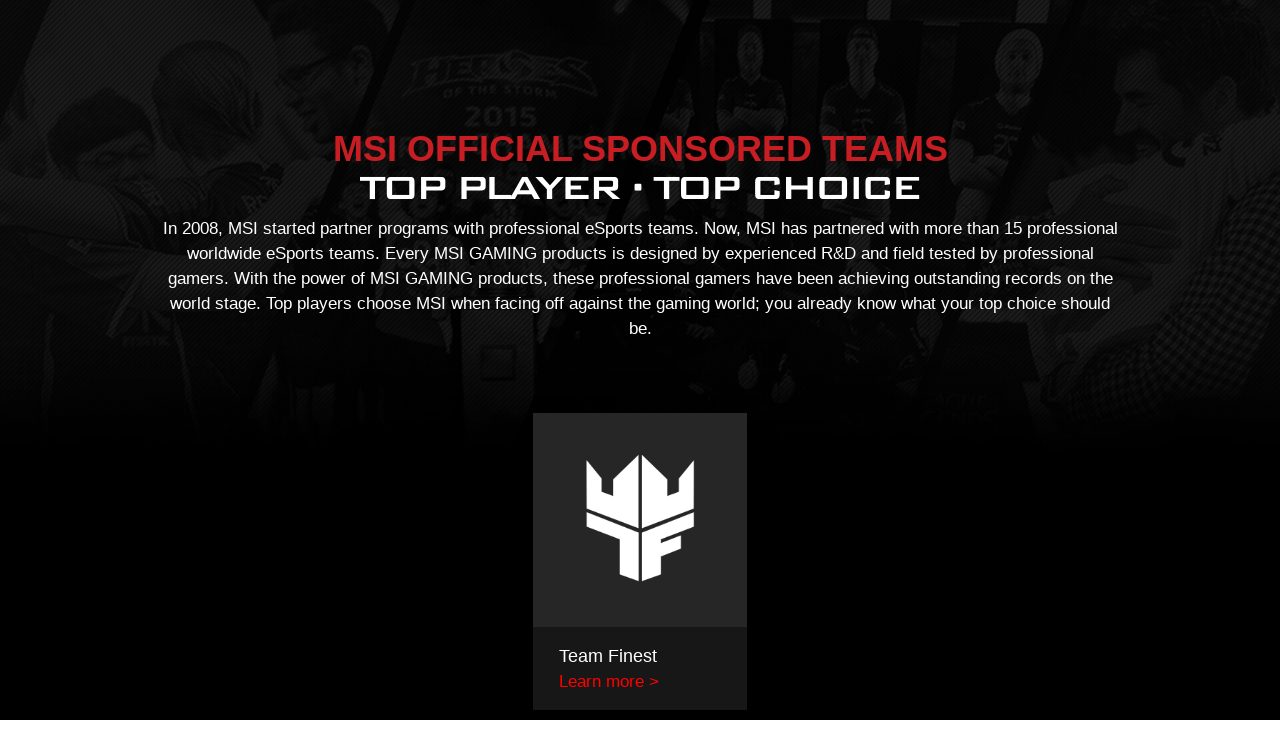

--- FILE ---
content_type: text/html; charset=UTF-8
request_url: https://www.msi.com/Gaming-Team
body_size: 13005
content:
<!DOCTYPE html>
<html lang="x-default">
<head>
    <title>eSport Teams | MSI Global</title>
        <!-- meta data -->
<meta name="google-site-verification" content="AVeGj0de6qDtXM2PyoluQ7D1-3w2hvjrVwinfkORKOg"/>
<meta http-equiv="X-UA-Compatible" content="IE=edge" />
<meta name="Keywords" content="gaming team, professional gaming, esports" />
<meta name="Description" content="Join the MSI Gaming Team and dominate the competition with cutting-edge gaming hardware and technology. Discover a world of professional gaming and esports with MSI&#039;s elite community and exclusive benefits." />
<meta name="Author" content=""/>
<meta name="robots" content="index,follow"/>
<meta name="GOOGLEBOT" content="INDEX, FOLLOW"/>
<meta name="rating" content="general"/>
<meta name="copyright" content="msi.com. All Rights Reserved."/>
<meta name='publisher' content="msi.com"/>
<meta name="viewport" content="width=device-width, initial-scale=1.0"/>
<link rel="shortcut icon" href=/favicon.ico?ver=201902" type="image/vnd.microsoft.icon">
<link rel="icon" type="image/png" href="/favicon-16x16.png" sizes="1296x1296">
<meta http-equiv="Content-Type" content="text/html; charset=utf-8"/>
<meta property="fb:app_id" content="403584056732636" />
<meta property="fb:app_id" content="262220010572515"/>
<meta property="og:url" content="https://www.msi.com/Gaming-Team?%2FGaming-Team=" />
<meta property="og:type" content="article" />
<meta property="og:title" content="eSport Teams | MSI Global" />
<meta property="og:description" content="Join the MSI Gaming Team and dominate the competition with cutting-edge gaming hardware and technology. Discover a world of professional gaming and esports with MSI&#039;s elite community and exclusive benefits." />
<meta property="og:image" content="" />
<meta name="twitter:card" content="summary" />
<meta name="twitter:description" content="Join the MSI Gaming Team and dominate the competition with cutting-edge gaming hardware and technology. Discover a world of professional gaming and esports with MSI&#039;s elite community and exclusive benefits." />
<meta name="twitter:title" content="eSport Teams | MSI Global" />
<meta name="twitter:image" content="" />
<meta name="csrf-token" content="MrAHsma0EXQJbdmWHPub8xtNqDdgXT5aNYP4EMwr">

<link href="https://storage-asset.msi.com/template/css/web/bootstrap.min.css?v=3.3.4" rel="stylesheet">
<script>
    //不管豈不啟用GTM都先宣告DataLayer
    window.dataLayer = window.dataLayer || [];
                    let defaultState = 'granted',
                CcMode = 'ccpa',
                _recommendedState = true,
                _lawfullBasis = 'legitimate interest';
                            (function(w,d,s,l,i){w[l]=w[l]||[];w[l].push({'gtm.start':
                    new Date().getTime(),event:'gtm.js'});var f=d.getElementsByTagName(s)[0],
                j=d.createElement(s),dl=l!='dataLayer'?'&l='+l:'';j.async=true;j.src=
                'https://www.googletagmanager.com/gtm.js?id='+i+dl;f.parentNode.insertBefore(j,f);
            })(window,document,'script','dataLayer','GTM-TQ7TTZ');
                // window.dataLayer = window.dataLayer || [];
</script>

<script src="https://cc.cdn.civiccomputing.com/9/cookieControl-9.x.min.js?test=1"></script>
<script>
    let ccc_config = {
        product: 'PRO',
        apiKey: '700126e94c94acfaa8403e8f0a3a7112720db505',
        mode: CcMode,
        initialState:'top',
        position: "left",
        theme: "light",
        setInnerHTML: true,
        rejectButton: false,
        logConsent: false,
        onLoad: function() {
                        window.addEventListener('scroll', function(e) {
                let last_known_scroll_position = window.scrollY;
                if(last_known_scroll_position > 450
                    && document.getElementById('ccc-notify')
                    && document.getElementById('ccc-overlay')
                ) {
                    CookieControl.acceptAll();
                }
            });
                    },
        necessaryCookies: ['mtc_session', 'time_session','PHPSESSID','SMFCookie751','forumtcmsicom','ref','redirect_url','event','source','msi_csrf_ck','msi_session','ocss_sessions_2018','official_session','forumenmsicom','forumesmsicom','forumfrmsicom','msiforumit','forumphmsicom','forumplmsicom','forumrumsi','msiforumth','msiforumar','directURL','agree_privacy','ComparisonList','msiToken','xf_*','_UserReference','faq_refer','msi_sso_token','_ga*','msi_*'],
        text: {
            title: 'This site uses cookies.',
            intro: 'Some of these cookies are essential, while others help us to improve your experience by providing insights into how the site is being used.<br /><br />View our new <a href=\"/page/privacy-policy\" style=\"color: red;font-weight: bold;\">Privacy Policy</a>,  <a href=\"/page/website-terms-of-use\" style=\"color: red;font-weight: bold;\">Terms of Use</a> and <a href=\"/page/cookie-policy\" style=\"color: red;font-weight: bold;\">Cookie Policy</a> here.',
            necessaryTitle : 'Necessary Cookies',
            necessaryDescription : 'Necessary cookies enable core functionality. The website cannot function properly without these cookies, and can only be disabled by changing your browser preferences.',
            thirdPartyTitle : 'Warning: Some cookies require your attention',
            thirdPartyDescription : 'Consent for the following cookies could not be automatically revoked. Please follow the link(s) below to opt out manually.',
            notifyTitle: 'Your choice regarding cookies on this site',
            notifyDescription: 'We use cookies to optimize site functionality and give you the best possible experience. View our new <a href=\"/page/privacy-policy\" style=\"color: red;font-weight: bold;\">Privacy Policy</a>,  <a href=\"/page/website-terms-of-use\" style=\"color: red;font-weight: bold;\">Terms of Use</a> and <a href=\"/page/cookie-policy\" style=\"color: red;font-weight: bold;\">Cookie Policy</a> here. <br />Please click \"Accept All\" to accept the cookies and continue.',
            on: 'On',
            off: 'Off',
            accept: 'Accept',
            acceptRecommended: 'Accept Recommended',
            settings: 'Settings'
        },
        optionalCookies: [
            {
                name : 'msi_cc_analytics', // cookie name
                label: 'Google Analytics',
                description: 'Analytical cookies help us to improve our website by collecting and reporting information on its usage.',
                cookies: ['_ga', '_gid', '_gat', '__utma', '__utmt', '__utmb', '__utmc', '__utmz', '__utmv'],
                recommendedState: _recommendedState,
                lawfulBasis: _lawfullBasis,
                onAccept : function()
                {
                                        !function(t,e,r){if(!document.getElementById(t)){var n=document.createElement("script");for(var a in n.src="https://js-eu1.hscollectedforms.net/collectedforms.js",n.type="text/javascript",n.id=t,r)r.hasOwnProperty(a)&&n.setAttribute(a,r[a]);var i=document.getElementsByTagName("script")[0];i.parentNode.insertBefore(n,i)}}("CollectedForms-139487500",0,{"crossorigin":"anonymous","data-leadin-portal-id":139487500,"data-leadin-env":"prod","data-loader":"hs-scriptloader","data-hsjs-portal":139487500,"data-hsjs-env":"prod","data-hsjs-hublet":"eu1"});
!function(e,t){if(!document.getElementById(e)){var c=document.createElement("script");c.src="https://js-eu1.hs-analytics.net/analytics/1687144200000/139487500.js",c.type="text/javascript",c.id=e;var n=document.getElementsByTagName("script")[0];n.parentNode.insertBefore(c,n)}}("hs-analytics");
var _hsp = window._hsp = window._hsp || [];
_hsp.push(['addEnabledFeatureGates', []]);
!function(t,e,r){if(!document.getElementById(t)){var n=document.createElement("script");for(var a in n.src="https://js-eu1.hs-banner.com/v2/139487500/banner.js",n.type="text/javascript",n.id=t,r)r.hasOwnProperty(a)&&n.setAttribute(a,r[a]);var i=document.getElementsByTagName("script")[0];i.parentNode.insertBefore(n,i)}}("cookieBanner-139487500",0,{"data-cookieconsent":"ignore","data-hs-ignore":true,"data-loader":"hs-scriptloader","data-hsjs-portal":139487500,"data-hsjs-env":"prod","data-hsjs-hublet":"eu1"});                                        

                    // (function(w,d,s,l,i){w[l]=w[l]||[];w[l].push({'gtm.start':
                    //         new Date().getTime(),event:'gtm.js'});var f=d.getElementsByTagName(s)[0],
                    //     j=d.createElement(s),dl=l!='dataLayer'?'&l='+l:'';j.async=true;j.src=
                    //     'https://www.googletagmanager.com/gtm.js?id='+i+dl;f.parentNode.insertBefore(j,f);
                    // })(window,document,'script','dataLayer','GTM-TQ7TTZ');
                                            // GTAG 使用，後改GTM後台抓取Cookies Contaoller cookies

                    // dataLayer.push({
                    //     'msi_cc_analytics': 'granted'
                    // });
                },
                onRevoke: function(){
                    // GTAG 使用，後改GTM後台抓取Cookies Contaoller cookies
                    // dataLayer.push({
                    //     'msi_cc_analytics': 'denied'
                    // });
                }
            },
            {
                name : 'msi_cc_marketing', // cookie name
                label: 'Marketing Cookies',
                description: 'We use marketing cookies to help us improve the relevancy of advertising campaigns you receive.',
                recommendedState: _recommendedState,
                lawfulBasis: _lawfullBasis,
                //cookies: [],
                onAccept : function(){
                    dataLayer.push({
                        'msi_cc_marketing': 'granted'
                    });
                },
                onRevoke: function(){
                    dataLayer.push({
                        'msi_cc_marketing': 'denied'
                    });
                }
            },
            {
                name : 'msi_cc_social', // cookie name
                label: 'Social Sharing Cookies',
                description: 'We use some social sharing plugins, to allow you to share certain pages of our website on social media',
                recommendedState: _recommendedState,
                lawfulBasis: _lawfullBasis,
                //cookies: [],
                onAccept : function(){
                    dataLayer.push({
                        'msi_cc_social': 'granted'
                    });
                },
                onRevoke: function(){
                    dataLayer.push({
                        'msi_cc_social': 'denied'
                    });
                }
            }
        ],
        branding: {
            fontFamily: 'MSIBodyFont, "Microsoft JhengHei", "微軟正黑體", sans-serif',
            acceptText: '#FFF',
            acceptBackground: '#666',
            rejectText: '#AAA',
            rejectBackground: '#BBB',
            toggleColor: "#666",
            toggleBackground: "#333",
            buttonIcon: null,
            buttonIconWidth: "64px",
            buttonIconHeight: "64px",
            removeIcon: false,
            removeAbout: true
        }
    };
    
    // async function copyWritingTranslate(){
    //     const currentCountry = "global";
    //     const isHu = currentCountry === "hu";
    //     const isCheckCookieData = location.pathname.split("/")[1] === "Promotion";
    //     if(isCheckCookieData){
    //         const cookiePrams = location.pathname.split("/")[2];
    //         const [analytics,marketing,social]= ccc_config.optionalCookies;
    //         const copyWriting = await fetchCopywriting(cookiePrams);
    //         ccc_config= {
    //             ...ccc_config,
    //             text:{
    //                 ...ccc_config.text,
    //                 title: copyWriting.cookiesLaw01,
    //                 intro: copyWriting.cookiesLaw02,
    //                 necessaryTitle : copyWriting.cookiesLaw03,
    //                 necessaryDescription : copyWriting.cookiesLaw04,
    //                 thirdPartyTitle : copyWriting.cookiesLaw05,
    //                 thirdPartyDescription : copyWriting.cookiesLaw06,
    //                 notifyTitle: copyWriting.cookiesLaw18,
    //                 notifyDescription: copyWriting.cookiesLaw19,
    //                 on: copyWriting.cookiesLaw13,
    //                 off: copyWriting.cookiesLaw14,
    //                 accept: copyWriting.cookiesLaw15,
    //                 acceptRecommended: copyWriting.cookiesLaw16,
    //                 settings: copyWriting.cookiesLaw17
    //             },
    //             optionalCookies:[
    //                 {
    //                   ...analytics,
    //                   label:copyWriting.cookiesLaw07,
    //                   description: copyWriting.cookiesLaw08,
    //                 },
    //                 {
    //                   ...marketing,
    //                   label: copyWriting.cookiesLaw09,
    //                   description: copyWriting.cookiesLaw10,
    //                 },
    //                 {
    //                   ...social,
    //                   label: copyWriting.cookiesLaw11,
    //                   description: copyWriting.cookiesLaw12,
    //                 }
    //             ]
    //         };
    //         CookieControl.load(ccc_config);
    //     }else{
    //         CookieControl.load(ccc_config);
    //     }
    // }

    // async function fetchCopywriting(params){
    //     try {
    //         const res = await fetch(`/api/getENPolicyLocalization?link=${params}`);
    //         return res.json();
    //     }catch(e){
    //         console.log(e);
    //     }
    // }
    // copyWritingTranslate();

    CookieControl.load(ccc_config);
</script>

<script>
    var base_url = "https://www.msi.com/";
</script>
    
    
    <!--[if lt IE 9]>
    <script src="https://oss.maxcdn.com/html5shiv/3.7.2/html5shiv.min.js" defer="defer"></script><![endif]-->
    <!--[if lt IE 9]>
    <script src="https://oss.maxcdn.com/respond/1.4.2/respond.min.js" defer="defer"></script><![endif]-->
<script src="https://storage-asset.msi.com/global/js/jQuery/jquery-3.6.0.min.js"></script>
<script type='text/javascript' src="https://storage-asset.msi.com/template/js/velocity.min.js"></script>
<script src="https://storage-asset.msi.com/frontend/js/bootstrap.min.js"></script>
<script>

        var geoip_country_code = '';
        jQuery(document).ready(function () {
        var maxTime = 10000, // 10 seconds
            startTime = Date.now();

        var interval = setInterval(function () {
                //console.log(localStorage.getItem('ccClosed'));
                if(localStorage.getItem('ccClosed') === 'true'){
                    $('#ccc-notify').hide();
                    $('#ccc-overlay').hide();
                    $('#ccc-notify').prop('visible',false);
                }
                else{
                    $('#ccc-notify').show();
                    $('#ccc-overlay').show();
                    $('#ccc-notify').prop('visible',true);
                }
                if ($('#ccc-notify').is(':visible')) {
                    $('#header').css('padding-top',$('#ccc-notify').height() + 36);
                    clearInterval(interval);
                } else {
                    $('#header').css('padding-top','');
                    if (Date.now() - startTime > maxTime) {
                        clearInterval(interval);
                    }
                }
            },
            100 // 0.1 second (wait time between checks)
        );
    });
</script>    <link rel="stylesheet" href="https://storage-asset.msi.com/frontend/css/common-msi-base.min.css">
<link rel="stylesheet" href="https://storage-asset.msi.com/frontend/css/header.min.css">
<link rel="stylesheet" href="https://storage-asset.msi.com/frontend/css/footer.min.css">
<link rel="stylesheet" href="https://storage-asset.msi.com/template/css/product/common-pd-detail.css">
<link href="https://storage-asset.msi.com/frontend/custom_css/product/common/common-pd-focus.css" rel="stylesheet" type="text/css">
<link href="https://storage-asset.msi.com/frontend/custom_css/common/product-feature.css?v=2024032101" rel="stylesheet" type="text/css">
<link rel="stylesheet" href="https://storage-asset.msi.com/frontend/imgs/nb/header/style.css" />
<link rel="stylesheet" href="https://storage-asset.msi.com/frontend/custom_css/productHead/productHead.css">        <link rel="stylesheet" href="https://storage-asset.msi.com/frontend/custom_css/common/common-msi-base.css?ver=20220704">
<link rel="stylesheet" href="https://storage-asset.msi.com/frontend/custom_css/footer.css">
<link rel="stylesheet" href="https://storage-asset.msi.com/frontend/css/accessibility.min.css?ver=20210825">

<link rel="stylesheet" href="https://storage-asset.msi.com/frontend/css/swiper-5.4.5.min.css">

<!-- <link rel="stylesheet" href="https://event.msi.com/menu-fonticon/common-msi-icons.css?ver=2022030301"> -->
<!-- <link rel="stylesheet" href="https://storage-asset.msi.com/template/css/msi-product-2020/common-msi-icons.css"> -->
<!-- <link rel="stylesheet" href="https://storage-asset.msi.com/frontend/css/common-msi-icons.css?ver=20220322"> -->
<link rel="stylesheet" href="https://storage-asset.msi.com/msisite/css/common-msi-icons.css">

<link rel="stylesheet" href="https://storage-asset.msi.com/frontend/custom_css/menuBar/menu.css?ver=2024041801"> 
<link rel="stylesheet" href="https://fonts.googleapis.com/css2?family=Material+Icons">
<script src="https://storage-asset.msi.com/frontend/js/vue-3.0.2.prod.min.js"></script>
<script src="https://storage-asset.msi.com/frontend/js/swiper-5.4.5.min.js"></script>    
                              <script>!function(e){var n="https://s.go-mpulse.net/boomerang/";if("False"=="True")e.BOOMR_config=e.BOOMR_config||{},e.BOOMR_config.PageParams=e.BOOMR_config.PageParams||{},e.BOOMR_config.PageParams.pci=!0,n="https://s2.go-mpulse.net/boomerang/";if(window.BOOMR_API_key="9Q5ZR-3DTNR-PV5UD-ERE35-DD5R6",function(){function e(){if(!o){var e=document.createElement("script");e.id="boomr-scr-as",e.src=window.BOOMR.url,e.async=!0,i.parentNode.appendChild(e),o=!0}}function t(e){o=!0;var n,t,a,r,d=document,O=window;if(window.BOOMR.snippetMethod=e?"if":"i",t=function(e,n){var t=d.createElement("script");t.id=n||"boomr-if-as",t.src=window.BOOMR.url,BOOMR_lstart=(new Date).getTime(),e=e||d.body,e.appendChild(t)},!window.addEventListener&&window.attachEvent&&navigator.userAgent.match(/MSIE [67]\./))return window.BOOMR.snippetMethod="s",void t(i.parentNode,"boomr-async");a=document.createElement("IFRAME"),a.src="about:blank",a.title="",a.role="presentation",a.loading="eager",r=(a.frameElement||a).style,r.width=0,r.height=0,r.border=0,r.display="none",i.parentNode.appendChild(a);try{O=a.contentWindow,d=O.document.open()}catch(_){n=document.domain,a.src="javascript:var d=document.open();d.domain='"+n+"';void(0);",O=a.contentWindow,d=O.document.open()}if(n)d._boomrl=function(){this.domain=n,t()},d.write("<bo"+"dy onload='document._boomrl();'>");else if(O._boomrl=function(){t()},O.addEventListener)O.addEventListener("load",O._boomrl,!1);else if(O.attachEvent)O.attachEvent("onload",O._boomrl);d.close()}function a(e){window.BOOMR_onload=e&&e.timeStamp||(new Date).getTime()}if(!window.BOOMR||!window.BOOMR.version&&!window.BOOMR.snippetExecuted){window.BOOMR=window.BOOMR||{},window.BOOMR.snippetStart=(new Date).getTime(),window.BOOMR.snippetExecuted=!0,window.BOOMR.snippetVersion=12,window.BOOMR.url=n+"9Q5ZR-3DTNR-PV5UD-ERE35-DD5R6";var i=document.currentScript||document.getElementsByTagName("script")[0],o=!1,r=document.createElement("link");if(r.relList&&"function"==typeof r.relList.supports&&r.relList.supports("preload")&&"as"in r)window.BOOMR.snippetMethod="p",r.href=window.BOOMR.url,r.rel="preload",r.as="script",r.addEventListener("load",e),r.addEventListener("error",function(){t(!0)}),setTimeout(function(){if(!o)t(!0)},3e3),BOOMR_lstart=(new Date).getTime(),i.parentNode.appendChild(r);else t(!1);if(window.addEventListener)window.addEventListener("load",a,!1);else if(window.attachEvent)window.attachEvent("onload",a)}}(),"".length>0)if(e&&"performance"in e&&e.performance&&"function"==typeof e.performance.setResourceTimingBufferSize)e.performance.setResourceTimingBufferSize();!function(){if(BOOMR=e.BOOMR||{},BOOMR.plugins=BOOMR.plugins||{},!BOOMR.plugins.AK){var n=""=="true"?1:0,t="",a="amleupqxzvm2c2lp7bzq-f-aaa0e50e6-clientnsv4-s.akamaihd.net",i="false"=="true"?2:1,o={"ak.v":"39","ak.cp":"749176","ak.ai":parseInt("163150",10),"ak.ol":"0","ak.cr":10,"ak.ipv":4,"ak.proto":"h2","ak.rid":"c17d35f","ak.r":38938,"ak.a2":n,"ak.m":"dscb","ak.n":"essl","ak.bpcip":"3.22.74.0","ak.cport":60654,"ak.gh":"23.55.170.161","ak.quicv":"","ak.tlsv":"tls1.3","ak.0rtt":"","ak.0rtt.ed":"","ak.csrc":"-","ak.acc":"","ak.t":"1768945779","ak.ak":"hOBiQwZUYzCg5VSAfCLimQ==NRWi9A4NrmTI6VqgquK009LzAju+6s4UGwof8e2Nu/9d1rp6WowA+QhZtuMNIinwfbM3mp0AE8yk0+Km1Ghm0LKC97uKdNC1948bRI24pXUKJsij6u5HlxHW4Vzs1aNdkUsegx9IhPdOrsOmmzp25PjtoE1hmtdvZA1V1xh3en/LdGs8FrTWjj+JdgXSuw6fug4v7lXAq3v532OgifHKVbt2SdcyxZNYFQsGB94bJN7NwdT8HX69qdjZqHRlsd/RjJ2yMls+fRdlrDkMKcfeoudYX3gSL+sZCPdjlNU15uf75cyu+Z2wcgWjMe1kEireduSCPnyuCRm5lOmA7pRKCJT9fKQbdwWl7C4lCbAbAB4Ca36ztiveQ2KzMrmNzDrZsHPgV41X5gd7SQleS3N+6RvOK26Lp1dYOOD5rFuivIA=","ak.pv":"305","ak.dpoabenc":"","ak.tf":i};if(""!==t)o["ak.ruds"]=t;var r={i:!1,av:function(n){var t="http.initiator";if(n&&(!n[t]||"spa_hard"===n[t]))o["ak.feo"]=void 0!==e.aFeoApplied?1:0,BOOMR.addVar(o)},rv:function(){var e=["ak.bpcip","ak.cport","ak.cr","ak.csrc","ak.gh","ak.ipv","ak.m","ak.n","ak.ol","ak.proto","ak.quicv","ak.tlsv","ak.0rtt","ak.0rtt.ed","ak.r","ak.acc","ak.t","ak.tf"];BOOMR.removeVar(e)}};BOOMR.plugins.AK={akVars:o,akDNSPreFetchDomain:a,init:function(){if(!r.i){var e=BOOMR.subscribe;e("before_beacon",r.av,null,null),e("onbeacon",r.rv,null,null),r.i=!0}return this},is_complete:function(){return!0}}}}()}(window);</script></head>
<body>
    <msi-common-menu></msi-common-menu>

    <div id="msi_gaming_team">
    <section class="gaming_team_header">
        <h2>MSI Official Sponsored Teams</h2>
        <div class="msi_slogan"><img src="https://storage-asset.msi.com/template/images/gaming-team/top-choice.png"></div>
        <p>
            In 2008, MSI started partner programs with professional eSports teams. Now, MSI has partnered with more than 15 professional worldwide eSports teams. Every MSI GAMING products is designed by experienced R&amp;D and field tested by professional gamers. With the power of MSI GAMING products, these professional gamers have been achieving outstanding records on the world stage. Top players choose MSI when facing off against the gaming world; you already know what your top choice should be.
        </p>
    </section>
    <section class="gaming_team_list">
                                    <div class="team_wrap">
                    <a href="https://www.msi.com/gaming-team/team-finest">
                        <div class="team_logo pic_loading">
                            <img src="https://storage-asset.msi.com/global/picture/team/27ba20b834f1a8d236f4cb856c982cab.jpg" alt="Team Finest">
                        </div>
                        <div class="team_info">
                            <h5 class="team_name">Team Finest</h5>
                            <div class="more_btn">Learn more ></div>
                        </div>
                    </a>
                </div>
                        </section>
    <section class="gaming_team_header">
        <h2> The Teams We Ever Worked With</h2>
        <p>
            We had fought the great battles together before, and thanks for your contribution to MSI.
        </p>
    </section>
    <section class="gaming_team_list">
                                <div class="team_wrap">
                <a href="https://www.msi.com/gaming-team/flash-wolves">
                    <div class="team_logo pic_loading">
                        <img src="https://storage-asset.msi.com/global/picture/team/5767c89595a4127b7f10f95dd687f6b5.jpg" alt="Flash Wolves">
                    </div>
                    <div class="team_info">
                        <h5 class="team_name">Flash Wolves</h5>
                        <div class="more_btn">Learn more ></div>
                    </div>
                </a>
            </div>
                        <div class="team_wrap">
                <a href="https://www.msi.com/gaming-team/vega">
                    <div class="team_logo pic_loading">
                        <img src="https://storage-asset.msi.com/global/picture/team/56c67ed2983b962c375989c88508e279.jpg" alt="VEGA">
                    </div>
                    <div class="team_info">
                        <h5 class="team_name">VEGA</h5>
                        <div class="more_btn">Learn more ></div>
                    </div>
                </a>
            </div>
                        <div class="team_wrap">
                <a href="https://www.msi.com/gaming-team/mad-team">
                    <div class="team_logo pic_loading">
                        <img src="https://storage-asset.msi.com/global/picture/team/b924178ab39f94c7af38f398ab0d7f43.jpg" alt="MAD TEAM">
                    </div>
                    <div class="team_info">
                        <h5 class="team_name">MAD TEAM</h5>
                        <div class="more_btn">Learn more ></div>
                    </div>
                </a>
            </div>
                        <div class="team_wrap">
                <a href="https://www.msi.com/gaming-team/fnatic">
                    <div class="team_logo pic_loading">
                        <img src="https://storage-asset.msi.com/global/picture/team/e05185384654285b25d9f639db4bcee8.jpg" alt="FNATIC">
                    </div>
                    <div class="team_info">
                        <h5 class="team_name">FNATIC</h5>
                        <div class="more_btn">Learn more ></div>
                    </div>
                </a>
            </div>
                        <div class="team_wrap">
                <a href="https://www.msi.com/gaming-team/cloud9">
                    <div class="team_logo pic_loading">
                        <img src="https://storage-asset.msi.com/global/picture/team/b91af34271f89618e1868c38f1b77efb.jpg" alt="Cloud 9">
                    </div>
                    <div class="team_info">
                        <h5 class="team_name">Cloud 9</h5>
                        <div class="more_btn">Learn more ></div>
                    </div>
                </a>
            </div>
                        <div class="team_wrap">
                <a href="https://www.msi.com/gaming-team/evil-geniuses">
                    <div class="team_logo pic_loading">
                        <img src="https://storage-asset.msi.com/global/picture/team/a53cd0b69676547410273b504db131ea.jpg" alt="Evil Geniuses">
                    </div>
                    <div class="team_info">
                        <h5 class="team_name">Evil Geniuses</h5>
                        <div class="more_btn">Learn more ></div>
                    </div>
                </a>
            </div>
                        <div class="team_wrap">
                <a href="https://www.msi.com/gaming-team/smash">
                    <div class="team_logo pic_loading">
                        <img src="https://storage-asset.msi.com/global/picture/team/71b3bf44c65069906bdad172545da8a3.png" alt="SMASH">
                    </div>
                    <div class="team_info">
                        <h5 class="team_name">SMASH</h5>
                        <div class="more_btn">Learn more ></div>
                    </div>
                </a>
            </div>
                        <div class="team_wrap">
                <a href="https://www.msi.com/gaming-team/complexity">
                    <div class="team_logo pic_loading">
                        <img src="https://storage-asset.msi.com/global/picture/team/8d8e5626b15817ef4db4817860ed4434.jpg" alt="Complexity">
                    </div>
                    <div class="team_info">
                        <h5 class="team_name">Complexity</h5>
                        <div class="more_btn">Learn more ></div>
                    </div>
                </a>
            </div>
                        <div class="team_wrap">
                <a href="https://www.msi.com/gaming-team/vox">
                    <div class="team_logo pic_loading">
                        <img src="https://storage-asset.msi.com/global/picture/team/0638a529d1b22d8691b4bf4313b1cabf.jpg" alt="VOX">
                    </div>
                    <div class="team_info">
                        <h5 class="team_name">VOX</h5>
                        <div class="more_btn">Learn more ></div>
                    </div>
                </a>
            </div>
                        <div class="team_wrap">
                <a href="https://www.msi.com/gaming-team/penta-sports">
                    <div class="team_logo pic_loading">
                        <img src="https://storage-asset.msi.com/global/picture/team/ad69229af34089d9e843ffec0e188c94.jpg" alt="Penta Sports">
                    </div>
                    <div class="team_info">
                        <h5 class="team_name">Penta Sports</h5>
                        <div class="more_btn">Learn more ></div>
                    </div>
                </a>
            </div>
                        <div class="team_wrap">
                <a href="https://www.msi.com/gaming-team/teamnxl">
                    <div class="team_logo pic_loading">
                        <img src="https://storage-asset.msi.com/global/picture/team/6265bb4394e3a659fb978146331c015f.jpg" alt="TEAMnxl">
                    </div>
                    <div class="team_info">
                        <h5 class="team_name">TEAMnxl</h5>
                        <div class="more_btn">Learn more ></div>
                    </div>
                </a>
            </div>
                        <div class="team_wrap">
                <a href="https://www.msi.com/gaming-team/snake-e-sports">
                    <div class="team_logo pic_loading">
                        <img src="https://storage-asset.msi.com/global/picture/team/0c7c228664959dd8971fa7749878d99a.jpg" alt="Snake E-Sports">
                    </div>
                    <div class="team_info">
                        <h5 class="team_name">Snake E-Sports</h5>
                        <div class="more_btn">Learn more ></div>
                    </div>
                </a>
            </div>
                        <div class="team_wrap">
                <a href="https://www.msi.com/gaming-team/six-paths">
                    <div class="team_logo pic_loading">
                        <img src="https://storage-asset.msi.com/global/picture/team/061a16e4604c32349133075a609defe8.jpg" alt="Six Paths">
                    </div>
                    <div class="team_info">
                        <h5 class="team_name">Six Paths</h5>
                        <div class="more_btn">Learn more ></div>
                    </div>
                </a>
            </div>
                        <div class="team_wrap">
                <a href="https://www.msi.com/gaming-team/kaos-latin-gamer">
                    <div class="team_logo pic_loading">
                        <img src="https://storage-asset.msi.com/global/picture/team/bce6f6fe6c9395955be0151d60ff032f.jpg" alt="Kaos Latin Gamer">
                    </div>
                    <div class="team_info">
                        <h5 class="team_name">Kaos Latin Gamer</h5>
                        <div class="more_btn">Learn more ></div>
                    </div>
                </a>
            </div>
                        <div class="team_wrap">
                <a href="https://www.msi.com/gaming-team/mith">
                    <div class="team_logo pic_loading">
                        <img src="https://storage-asset.msi.com/global/picture/team/d07fbf191779a709a41004a8603955cb.jpg" alt="MiTH">
                    </div>
                    <div class="team_info">
                        <h5 class="team_name">MiTH</h5>
                        <div class="more_btn">Learn more ></div>
                    </div>
                </a>
            </div>
                        <div class="team_wrap">
                <a href="https://www.msi.com/gaming-team/panda-cute">
                    <div class="team_logo pic_loading">
                        <img src="https://storage-asset.msi.com/global/picture/team/be5107982f43273af108b18b6a321c05.jpg" alt="PandaCute">
                    </div>
                    <div class="team_info">
                        <h5 class="team_name">PandaCute</h5>
                        <div class="more_btn">Learn more ></div>
                    </div>
                </a>
            </div>
                        <div class="team_wrap">
                <a href="https://www.msi.com/gaming-team/nixia-ladies">
                    <div class="team_logo pic_loading">
                        <img src="https://storage-asset.msi.com/global/picture/team/83d066e4e3d009e77a836c94870a8f40.jpg" alt="Nixia Ladies">
                    </div>
                    <div class="team_info">
                        <h5 class="team_name">Nixia Ladies</h5>
                        <div class="more_btn">Learn more ></div>
                    </div>
                </a>
            </div>
                        <div class="team_wrap">
                <a href="https://www.msi.com/gaming-team/k1ck">
                    <div class="team_logo pic_loading">
                        <img src="https://storage-asset.msi.com/global/picture/team/0c1faf8310189785821c7fdd9c463de9.jpg" alt="K1CK">
                    </div>
                    <div class="team_info">
                        <h5 class="team_name">K1CK</h5>
                        <div class="more_btn">Learn more ></div>
                    </div>
                </a>
            </div>
                        <div class="team_wrap">
                <a href="https://www.msi.com/gaming-team/kim-ga-young">
                    <div class="team_logo pic_loading">
                        <img src="https://storage-asset.msi.com/global/picture/team/9257df6662612305de773f94ee885623.jpg" alt="Kim Ga Young">
                    </div>
                    <div class="team_info">
                        <h5 class="team_name">Kim Ga Young</h5>
                        <div class="more_btn">Learn more ></div>
                    </div>
                </a>
            </div>
                        <div class="team_wrap">
                <a href="https://www.msi.com/gaming-team/wnv-teamwork">
                    <div class="team_logo pic_loading">
                        <img src="https://storage-asset.msi.com/global/picture/team/c489f07a8c38f7d8ed6454a170f8a733.jpg" alt="wNv Teamwork">
                    </div>
                    <div class="team_info">
                        <h5 class="team_name">wNv Teamwork</h5>
                        <div class="more_btn">Learn more ></div>
                    </div>
                </a>
            </div>
                        <div class="team_wrap">
                <a href="https://www.msi.com/gaming-team/energy-esport">
                    <div class="team_logo pic_loading">
                        <img src="https://storage-asset.msi.com/global/picture/team/4d63f237ee359b46c6b51898a0cfe0be.jpg" alt="ENERGY ESPORT">
                    </div>
                    <div class="team_info">
                        <h5 class="team_name">ENERGY ESPORT</h5>
                        <div class="more_btn">Learn more ></div>
                    </div>
                </a>
            </div>
                        </section>
</div>
    <msi-common-footer class="footer-component">
    </msi-common-footer>
<msi-common-footer-info class="footer-component-info">
    </msi-common-footer-info>
<script type="module">
    let identifyHost = ('global' === 'global' ? 'https://www.msi.com' : `https://global.msi.com`)
        import { initializeMSIWebComponent } from "https://storage-asset.msi.com/global/js/webComponent/header/common-web-component.js?ver=2025022501";

    initializeMSIWebComponent()

    const [menuResponse, footerResponse] = await Promise.all([
        fetchMenu(),
        fetchFooter(),
    ]);

    const copyright = {
                copyright: "Copyright © 2026 Micro-Star INT'L CO., LTD. All rights reserved.",
                
        
                list: [
            // { linkText: "Global / Global", url: "https://www.msi.com/language", target: "_blank" },
            { linkText: "Cookie Policy", url: identifyHost+"/page/cookie-policy", target: "_blank" },
            { linkText: "Privacy Policy", url: identifyHost+"/page/privacy-policy", target: "_blank" },
            { linkText: "Terms of Use", url: identifyHost+"/page/website-terms-of-use", target: "_blank" },
            { linkText: "Contact Us", url: identifyHost+"/about/contact-us", target: "_blank" }
        ]
        };
        
    const commonMenu = document.querySelector('msi-common-menu');
    const footer = document.querySelector('.footer-component');
    const commonFooterInfo = document.querySelector(".footer-component-info");

    commonMenu._instance.exposed.setMenuProps({ ...menuResponse.data })
    footer._instance.exposed.setFooterProps({ ...footerResponse.result })
    commonFooterInfo._instance.exposed.setFooterInfoProps(copyright);

    commonMenu.currentCountry = "global";
    commonMenu.currentDomain = "https://www.msi.com";
        commonFooterInfo.showA11yButton = false;
            commonMenu.memberCenterUrl = "https://account.msi.com/";
    
    async function fetchFooter() {
        const res = await fetch("/api/v1/navigation/footer")
        return res.json()
    }
    async function fetchMenu() {
        const res = await fetch("/api/get/menu?productline=Gaming-Team")
        return res.json()
    }

</script><script src="https://storage-asset.msi.com/frontend/js/vue-3.0.2.prod.min.js"></script>
<script type="module">
    const HeaderApp = Vue.createApp({
        data() {
            return {
                prodTemplate: "",
                countryCode: 'global',
                countries: ['sg', 'jp', 'hk', 'my', 'it'],
                top_nav_1: "",
                top_nav_2: "",
                top_nav_3: "",
                top_nav_4: "",
                top_nav_5: "",
                headerMenu: {},
                landings: {},
                promotions: {},
                events: [],
                articles: {},
                cases: {},
                supportLink: '',
                mobile: false,
                isShowForm: false,
                isShowQuickLink: false,
                searchFilterData: [],
                showFilterData: false,
                productList: [],
                memberHost: window.location.host.includes('account'),
                IndexOfNBorDT: 0,
                win11OfNbAndDT: [0, 0]
            };
        },
        computed: {
            identifyHost() {
                if (this.memberHost) return this.countryCode === 'global' ? 'https://www.msi.com' : `https://${this.countryCode}.msi.com`
                return ""
            }
        },
        methods: {
            showMenu(e) {
                let btns = document.querySelectorAll('.menu__button'),
                    menus = document.querySelectorAll(".menu__container"),
                    i = Array.from(menus).indexOf(e.target.nextElementSibling),
                    mobileMenus = document.querySelectorAll('.mobileMenu__item--right');
                if (window.innerWidth <= 1200 && e.target.classList.contains('mobileMenu__item--slide')) {
                    let mobileMenu = Array.from(mobileMenus).find((mobileMenu, index) => mobileMenu.children[0].textContent === e.target.textContent)
                    mobileMenu.classList.add('mobileMenu__item--right--active')
                    mobileMenu.classList.remove('mobileMenu__item--right--disable')
                    if (/Android|webOS|iPhone|iPad|iPod|BlackBerry|Windows Phone/i.test(navigator.userAgent)) {
                        mobileMenu.style.height = `calc(100% - ${window.screen.height - window.screen.availHeight}px - ${document.querySelector('.msiHeader__nav').offsetHeight}px)`
                    } else {
                        mobileMenu.style.height = `calc(100% - ${document.querySelector('.msiHeader__nav').offsetHeight}px)`
                    }
                    document.querySelector('.mobileMenu__container--right').style = `position:fixed;width:100%;height:100%;z-index:1000;left:0;`
                } else if (window.innerWidth <= 1200 && e.target.parentElement.classList.contains('mobileMenu__item--right--active')) {
                    e.target.parentElement.classList.remove('mobileMenu__item--right--active')
                    e.target.parentElement.classList.add('mobileMenu__item--right--disable')
                    e.target.parentElement.removeAttribute('style')
                    document.querySelector('.mobileMenu__container--right').removeAttribute('style')
                } else {
                    btns.forEach((btn, index) => {
                        index === i ? btn.classList.toggle('menu__button--active') : btn.classList.remove('menu__button--active')
                    })
                    menus.forEach((menu, index) => {
                        index === i ? menu.classList.toggle('menu__container--active') : menu.classList.remove('menu__container--active')
                    });
                }
            },
            showSubmenu(e) {
                let navItem = e.target.parentElement.parentElement.parentElement.parentElement,
                    i = Array.from(document.querySelectorAll(`.${navItem.classList[1]} .menu__submenu li ${e.target.tagName}`)).indexOf(e.target),
                    rightMenu = document.querySelectorAll(`.${navItem.classList[1]} .menu__submenu--right > li`);
                rightMenu.forEach((item, index) => {
                    if (index != i) {
                        item.style.display = "none";
                    }
                });
                if (navItem.classList.contains('menu__product')) {
                    rightMenu[i].style.display = "flex";
                    this.IndexOfNBorDT = i;
                } else if (navItem.classList.contains('menu__latest') || navItem.classList.contains('menu__solution')) {
                    rightMenu[i].style.display = "block";
                }
            },
            changeWallpaper(productIndex, modelIndex, e) {
                if (productIndex === 0 || productIndex === 1) {
                    this.IndexOfNBorDT = productIndex;
                    this.win11OfNbAndDT[productIndex] = modelIndex;
                }
                let wallpaper = e.target.parentElement.parentElement.nextElementSibling.children
                this.headerMenu[1][productIndex]['sub_menu'][modelIndex].image != false ? wallpaper[0].src = this.headerMenu[1][productIndex]['sub_menu'][modelIndex].image : null
                this.headerMenu[1][productIndex]['sub_menu'][modelIndex].description != null && this.headerMenu[1][productIndex]['sub_menu'][modelIndex].description != '' ? wallpaper[1].innerHTML = this.headerMenu[1][productIndex]['sub_menu'][modelIndex].description : null
                this.headerMenu[1][productIndex]['sub_menu'][modelIndex].url != null && this.headerMenu[1][productIndex]['sub_menu'][modelIndex].url != '' ? wallpaper[2].href = this.headerMenu[1][productIndex]['sub_menu'][modelIndex].url : null
                this.headerMenu[1][productIndex]['sub_menu'][modelIndex].title === 'Gaming' || this.headerMenu[1][productIndex]['sub_menu'][modelIndex].title === 'Gaming PCs' ? wallpaper[3].innerHTML = this.headerMenu[1][productIndex].alias : wallpaper[3].innerHTML = ''
            },
            toggle() {
                let left = document.querySelector('.mobileMenu__container--left'),
                    right = document.querySelector(".mobileMenu__item--right--active")
                document.querySelector('.msiHeader__menuIconBtn').classList.toggle('msiHeader__menuIconBtn--active')
                if (document.querySelector('.msiHeader__menuIconBtn--active')) {
                    document.body.setAttribute('style', 'overflow:hidden')
                } else {
                    document.body.removeAttribute('style')
                    document.querySelector('.mobileMenu__container--right').removeAttribute('style')
                }
                if (left.classList.contains('mobileMenu__container--left--active')) {
                    left.classList.remove('mobileMenu__container--left--active')
                    left.classList.add('mobileMenu__container--left--disable')
                } else {
                    left.classList.remove('mobileMenu__container--left--disable')
                    left.classList.add('mobileMenu__container--left--active')
                }
                if (right) {
                    right.classList.add('mobileMenu__item--right--disable')
                    right.classList.remove('mobileMenu__item--right--active')
                    right.removeAttribute('style')
                }
            },
            showSeries(e) {
                if (window.innerWidth <= 1200) {
                    if (e.target.classList.contains('mobileMenu__seriesTitle')) {
                        e.target.classList.toggle('mobileMenu__seriesTitle--active')
                        let sumHeight = e.target.nextElementSibling.scrollHeight + e.target.parentElement.parentElement.scrollHeight
                        e.target.parentElement.parentElement.style.maxHeight = `${sumHeight}px`
                        e.target.nextElementSibling.style.maxHeight === "" ? e.target.nextElementSibling.style.maxHeight = `${e.target.nextElementSibling.scrollHeight}px` : e.target.nextElementSibling.style.maxHeight = "";
                    } else if (e.target.classList.contains('mobileMenu__modelTitle')) {
                        e.target.classList.toggle('mobileMenu__modelTitle--active')
                        e.target.nextElementSibling.style.maxHeight === "" ? e.target.nextElementSibling.style.maxHeight = `${e.target.nextElementSibling.scrollHeight}px` : e.target.nextElementSibling.style.maxHeight = "";
                    }
                }
            },
            closeMenu() {
                document.querySelector('.menu__button--active').classList.remove('menu__button--active')
                document.querySelector('.menu__container--active').classList.remove('menu__container--active')
            },
            showForm() {
                const isSearch = location.href.split("/")[3] === "search";
                this.searchText = "";
                this.isShowForm = !this.isShowForm;
                this.showFilterData = false;
                if (isSearch) return this.isShowQuickLink = false;
                this.isShowQuickLink = true;
            },
            fetchProductList() {
                fetch(`/api/v1/search/product-list`)
                    .then(res => res.json())
                    .then(data => {
                        this.productList = data.list;
                    })
                    .catch(error => {
                        console.warn("%c Error", 'font-size: 20px; color: tomato', error);
                    })
            },
            clearSearchText() {
                const getString = this.searchText.length;
                getString ? this.searchText = "" : this.isShowForm = false;
            },
            checkIsEmpty(event) {
                const isEmpty = !event.target.value;
                if (isEmpty) return this.showFilterData = false;
            },
            findProductModel(event) {
                this.isShowQuickLink = false;
                this.formatKeyWord(event.target.value);
                setTimeout(() => {
                    this.filterProductList(this.searchText);
                }, 400);
            },
            filterProductList(keyWord) {
                const isEmpty = !keyWord.length;
                if (isEmpty) return this.searchFilterData = [];
                this.searchFilterData = this.productList.filter(list => {
                    const reg = new RegExp(keyWord, "gi");
                    return reg.test(list);
                })
                this.showFilterData = Boolean(this.searchFilterData.length);
            },
            toSearchPage() {
                this.showFilterData = false;
                location.href = `${this.identifyHost}/search/${this.searchText}`;
            },
            productQuickLink(searchItem) {
                this.showFilterData = false;
                this.formatKeyWord(searchItem);
                this.toSearchPage();
            },
            formatKeyWord(keyWord) {
                const reg = /[`~!@#$%^&*()+=|{}':;',/\/\[\].<>/?~！@#￥%……&*（）——+|{}【】‘；：”“’。，、？]/ig;
                const decode = decodeURI(keyWord);
                this.searchText = decode.replace(reg, '');
            }
        },
        created() {
            const isSearch = location.pathname.split("/")[1] === "search";
            if (isSearch) {
                this.isShowForm = true;
                this.isShowQuickLink = false;
                const isMore = location.pathname.split("/").pop() === "more";
                const defaultKeyWord = location.pathname.split("/").pop();
                const moreInfoKeyWord = location.pathname.split("/").slice(-2)[0];
                isMore ? this.formatKeyWord(moreInfoKeyWord) : this.formatKeyWord(defaultKeyWord);
            }
            this.fetchProductList();
            fetch("/api/v1/navigation/header", {
                    method: "GET"
                })
                .then(res => {
                    if (res.ok) return res.json()
                    throw new Error(`${res.status} ${res.statusText}`);
                })
                .then(data => {
                    let {
                        top_nav_1,
                        top_nav_2,
                        top_nav_3,
                        top_nav_4,
                        top_nav_5,
                        navigation_list,
                        current_landing_list,
                        current_promotion_list,
                        current_event_list,
                        current_blog_list,
                        current_case_list,
                        current_support_link
                    } = data.result;
                    this.top_nav_1 = top_nav_1,
                        this.top_nav_2 = top_nav_2,
                        this.top_nav_3 = top_nav_3,
                        this.top_nav_4 = top_nav_4,
                        this.top_nav_5 = top_nav_5,
                        this.headerMenu = {
                            ...navigation_list
                        }
                    this.landings = {
                            ...current_landing_list['list']
                        },
                        this.promotions = {
                            ...current_promotion_list
                        },
                        this.events = {
                            ...current_event_list
                        },
                        this.articles = {
                            ...current_blog_list
                        }
                    this.cases = {
                        ...current_case_list
                    },
                    this.supportLink = current_support_link
                })
                .catch(err => {
                    console.error(err.message)
                })
            window.innerWidth > 1200 ? this.mobile = false : this.mobile = true
        },
        mounted() {
            window.addEventListener('resize', () => {
                if (window.innerWidth > 1200) {
                    this.mobile = false
                    document.querySelector('.msiHeader__menuIconBtn--active') ? document.querySelector('.msiHeader__menuIconBtn--active').click() : null
                } else {
                    this.mobile = true
                }
            })
            window.addEventListener('click', (e) => {
                if (document.querySelector('.menu__button--active') && document.querySelector('.menu__container--active')) {
                    if (!e.composedPath().includes(document.querySelector('.menu__container--active')) && !e.target.classList.contains('menu__button')) {
                        document.querySelector('.menu__button--active').classList.remove('menu__button--active')
                        document.querySelector('.menu__container--active').classList.remove('menu__container--active')
                    }
                }
            })
        }
    }).mount(".msiHeader");
    const FooterApp = Vue.createApp({
        data() {
            return {
                memberHost: window.location.host.includes('account'),
                countryCode: 'global',
                footerTitle: [],
                footerMenu: {},
                isMobile: false,
                contactCountry:["br", "latam", "au", "in", "my", "ph", "sg", "nl", "se", "hu", "tr", "ar", "africa"]
            };
        },
        computed: {
            identifyHost() {
                if (this.memberHost) return this.countryCode === 'global' ? 'https://www.msi.com' : `https://${this.countryCode}.msi.com/`
                return ""
            },
            contactAddress(){
                if (this.countryCode == 'cn'){
                    return '/about/contact-cn-select';
                }else{
                    return this.contactCountry.includes(this.countryCode) ? "https://www.msi.com/about/contact-us":"/about/contact-us"
                }
            }
        },
        methods: {
            closeMenu() {
                document.querySelector('.shortcut__field--active').parentElement.setAttribute('aria-expanded', false)
                document.querySelectorAll('.shortcut__field--active + ul > li > a').forEach(el => el.setAttribute('tabindex', -1))
                document.querySelector('.shortcut__field--active + ul').removeAttribute('style')
                document.querySelector('.shortcut__field--active').classList.remove('shortcut__field--active')
            },
            dropdown(e) {
                let maxHeight = e.target.nextElementSibling.style.maxHeight,
                    scrollHeight = e.target.nextElementSibling.scrollHeight,
                    openMenu = () => {
                        e.target.nextElementSibling.style.maxHeight = `${scrollHeight}px`
                        e.target.classList.add('shortcut__field--active')
                        e.target.parentElement.setAttribute('aria-expanded', true)
                        document.querySelectorAll('.shortcut__field--active + ul > li > a').forEach(el => el.removeAttribute('tabindex'))
                        document.querySelectorAll('.shortcut__field').forEach(field => field != e.target ? field.classList.remove('shortcut__field--active') : null)
                        document.querySelectorAll('.shortcut__submenu').forEach(list => list === e.target.nextElementSibling ? null : list.removeAttribute('style'))
                    }
                if (window.innerWidth > 1200) return
                if (maxHeight !== '') {
                    this.closeMenu()
                } else {
                    if (document.querySelector('.shortcut__field--active') === null) {
                        openMenu()
                    } else {
                        if (e.target === document.querySelector('.shortcut__field--active')) {
                            this.closeMenu()
                        } else {
                            this.closeMenu()
                            openMenu()
                        }
                    }
                }
            },
            chooseItem(e) {
                if (e.code === 'Enter') {
                    this.dropdown(e)
                }
                if (document.querySelector('.shortcut__field--active') === null) return
                if (e.code !== 'Tab') return
                document.querySelector('.shortcut__field--active + ul').style.overflow = 'initial'
                if (e.target.classList.contains('shortcut__field')) {
                    if (e.shiftKey) {
                        this.closeMenu()
                    }
                }
                if (e.target.classList.contains('shortcut__link')) {
                    let ul = e.target.parentElement.parentElement,
                        li = ul.children
                    if (!e.shiftKey && e.target === li[li.length - 1].children[0]) {
                        this.closeMenu()
                    }
                }
            },
            triggerAccessibility() {
                window.interdeal.a11y.openMenu();
                // let accessibilityBtn = document.querySelector('#INDmenu-btn')
                // window.getComputedStyle(accessibilityBtn).display === 'none' ? accessibilityBtn.style.display = 'initial' : accessibilityBtn.style.display = 'none'
            }
        },
        created() {
            fetch("/api/v1/navigation/footer", {
                    method: "GET"
                })
                .then(res => {
                    if (res.ok) return res.json()
                    throw new Error(`${res.status} ${res.statusText}`);
                })
                .then((data) => {
                    let {
                        footer_nav_1,
                        footer_nav_2,
                        footer_nav_3,
                        footer_nav_4,
                        footer_nav_5,
                        footer_list
                    } = data.result;
                    //SITE-685 
                    this.footerTitle = [footer_nav_1, footer_nav_2, footer_nav_3, footer_nav_4, footer_nav_5]
                    this.footerMenu = {
                        ...footer_list
                    }
                })
                .catch(err => {
                    console.error(err.message)
                });
            window.innerWidth > 1200 ? this.isMobile = false : this.isMobile = true
        },
        mounted() {
            window.addEventListener('resize', () => {
                if (window.innerWidth > 1200) {
                    this.isMobile = false
                } else {
                    this.isMobile = true
                }
            })
        }
    }).mount(".msiFooter");
    window.dataLayer = window.dataLayer || [];
    if (typeof jQuery === 'undefined') {
        var script = document.createElement('script');
        script.src = 'https://code.jquery.com/jquery-3.6.0.min.js';
        script.type = 'text/javascript';
        document.getElementsByTagName('head')[0].appendChild(script);
    }
    jQuery(document).on('click', '[data-gaevent]', function(e) {
        var gaEvent = jQuery(this).data('gaevent');
        if (typeof gaEvent === 'object') {
            window.dataLayer.push(gaEvent);
        }
    });
    jQuery(document).on('click', 'a', function() {
        try {
            const currentHostname = window.location.hostname;
            const linkHostname = $(this).prop('hostname');
            if (currentHostname == linkHostname) {
                window.dataLayer.push({
                    "event": "inbound_links_click",
                    "click_text": $(this).text(),
                    "link_domain": linkHostname,
                    "link_url": $(this).prop('href')
                });
            }
        } catch (e) {
            console.log(e);
        }
    });
</script>

<style>
footer {
    display: inline-block;
    width: 100%;
}
</style>



    <link href="https://event.msi.com/msifonts/fonts.css" rel="stylesheet" type="text/css" />
<link href="https://maxcdn.bootstrapcdn.com/font-awesome/4.4.0/css/font-awesome.min.css" rel="stylesheet" />
<link rel="stylesheet" type="text/css" href="https://storage-asset.msi.com/global/css/gamingTeam/gaming-team.css">
    </body> 
</html>


--- FILE ---
content_type: text/css
request_url: https://storage-asset.msi.com/global/css/gamingTeam/gaming-team.css
body_size: 4690
content:
@charset "UTF-8";
/** gaming team by Mia**/
/** 2019 / 03 / 20 v6 **/
/**/
/**/
/**/
/**/
/* gaming team*/
/* 戰隊列表start */

#msi_gaming_team h2 {
  font-size: var(--title-xl);
  font-weight: bold;
  color: var(--color-gaming);
  margin: 0;
  padding: 0;
  line-height: 1.5em;
  text-transform: uppercase; }

#msi_gaming_team h3 {
  font-size: var(--title-lg);
  color: #fff;
  margin: 0;
  padding: 0;
  line-height: 1.5em; }

#msi_gaming_team h4 {
  font-size: var(--title-md);
  color: #fff;
  margin: 0;
  padding: 0;
  line-height: 1.5em; }

#msi_gaming_team h5 {
  font-size: var(--title-sm);
  color: #fff;
  margin: 0;
  padding: 0;
  line-height: 1.5em; }

p {
  color: #fff;
  line-height: 1.5em; }

#msi_gaming_team {
  position: relative;
  -webkit-box-sizing: border-box;
  box-sizing: border-box;
  background: url("//asset.msi.com/global/picture/team/gaming-team-banner.jpg") 50% 0 no-repeat;
  background-size: 100%;
  padding-bottom: 8%;
  background-color: #000;}

.gaming_team_header {
  width: 100%;
  padding: 9.5% 30px 5%;
  text-align: center; }
  .gaming_team_header h2 {
    margin-bottom: 46px;
    color: red; }
  .gaming_team_header .msi_slogan {
    margin-bottom: 16px; }
    .gaming_team_header .msi_slogan img {
      width: 100%;
      max-width: 560px; }
  .gaming_team_header p {
    width: 100%;
    max-width: 960px;
    margin: 0 auto;
    text-align: center; }

.gaming_team_list {
  position: relative;
  z-index: 10;
  width: 100%;
  max-width: 1600px;
  margin: 0 auto;
  padding: 0 5%;
  display: -webkit-box;
  display: -webkit-flex;
  display: -ms-flexbox;
  display: flex;
  -webkit-flex-wrap: wrap;
  -ms-flex-wrap: wrap;
  flex-wrap: wrap;
  -webkit-box-pack: center;
  -webkit-justify-content: center;
  -ms-flex-pack: center;
  justify-content: center; }
  .gaming_team_list .team_wrap {
    width: 300px;
    -webkit-transition: all 0.25s ease-in-out;
    -o-transition: all 0.25s ease-in-out;
    transition: all 0.25s ease-in-out;
    border: 8px solid transparent;
    margin-bottom: 30px; }
    .gaming_team_list .team_wrap:hover {
      border: 8px solid #BF0000; }
    .gaming_team_list .team_wrap .team_logo {
      position: relative;
      width: 100%;
      height: 0;
      padding-bottom: 100%; }
      .gaming_team_list .team_wrap .team_logo img {
        width: 100%;
        height: 100%;
        top: 0;
        left: 0;
        position: absolute; }
    .gaming_team_list .team_wrap .team_info {
      padding: 16px 26px;
      -webkit-transition: all 0.25s ease-in-out;
      -o-transition: all 0.25s ease-in-out;
      transition: all 0.25s ease-in-out;
      background-color: #171717; }
    .gaming_team_list .team_wrap:hover .team_info {
      background-color: #BF0000; }
    .gaming_team_list .team_wrap .more_btn {
      -webkit-transition: all 0.25s ease-in-out;
      -o-transition: all 0.25s ease-in-out;
      transition: all 0.25s ease-in-out;
      /* font-weight: bold;*/
      color: red; }
    .gaming_team_list .team_wrap:hover .more_btn {
      color: #000; }

.gaming_team_list:nth-of-type(4) .team_wrap {
  width: 228px;
  position: relative;
  z-index: 2; }
  .gaming_team_list:nth-of-type(4) .team_wrap::after {
    display: block;
    content: '';
    position: absolute;
    background-color: #171717;
    top: 0;
    left: 0;
    right: 0;
    bottom: 0;
    margin: auto;
    z-index: -1;
    -webkit-transition: all 0.25s ease-in-out;
    -o-transition: all 0.25s ease-in-out;
    transition: all 0.25s ease-in-out; }
  .gaming_team_list:nth-of-type(4) .team_wrap:hover::after {
    background-color: #BF0000; }

.pic_loading {
  position: relative; }
  .pic_loading::after {
    content: '';
    position: absolute;
    width: 100%;
    height: 100%;
    top: 0;
    left: 0;
    background-image: url("http://storge-asset.msi.com/global/picture/team/loading-animation-online-2.svg"), -webkit-gradient(linear, left top, right top, from(#171717), to(#171717));
    background-image: url("http://storge-asset.msi.com/global/picture/team/loading-animation-online-2.svg"), -webkit-linear-gradient(left, #171717, #171717);
    background-image: url("http://storge-asset.msi.com/global/picture/team/loading-animation-online-2.svg"), -o-linear-gradient(left, #171717, #171717);
    background-image: url("http://storge-asset.msi.com/global/picture/team/loading-animation-online-2.svg"), linear-gradient(to right, #171717, #171717);
    background-position: 50% 50%, 50% 0;
    background-repeat: no-repeat;
    background-size: 45px, 100%;
    z-index: -1; }

/* 戰隊列表 mobile start */
@media (max-width: 1440px) {
  .gaming_team_list {
    padding: 0 15px; } }

@media (max-width: 1280px) {
  .gaming_team_list {
    padding: 0 5%; }
    .gaming_team_list .team_wrap {
      width: 230px; } }

@media (max-width: 768px) {
  #msi_gaming_team {
    background-size: 300%;
    background-attachment: fixed; }
  .gaming_team_list {
    padding: 0 15px; }
  .gaming_team_list .team_wrap {
    width: 50%; } }

@media (max-width: 480px) {
  .gaming_team_header {
    width: 100%;
    padding: 9.5% 30px 5%;
    text-align: center; }
    .gaming_team_header h2 {
      font-size: 36px;
      line-height: 1em;
      margin-bottom: 26px; }
  .gaming_team_list {
    padding: 0 15px; }
    .gaming_team_list .team_wrap {
      width: 50%;
      border: 4px solid transparent;
      margin-bottom: 18px; }
      .gaming_team_list .team_wrap:hover {
        border: 4px solid #BF0000; }
      .gaming_team_list .team_wrap .team_info {
        padding: 10px 16px; } }

@media (max-width: 413px) {
  .gaming_team_list .team_wrap {
    width: 100%; } }

/* 戰隊列表 end */
/* >-------------------------------------------------< */
/* >-------------------------------------------------< */
/* 戰隊內容 start */
:root {
  --linear-gradient-color: repeating-linear-gradient(135deg, #333333, #333333 10px, transparent 10px, transparent 20px, #333333 20px, #333333 24px)
; }

#msi_team_content {
  background: url(../images/content_bg.jpg) top center;
  background-color: #000;
  background-size: cover;
  background-repeat: no-repeat;
  background-attachment: fixed; }

h2.section_title {
  color: #fff;
  font-weight: bold;
  position: relative;
  margin-bottom: 3.5%;
  text-align: center;
  text-transform: none;
  z-index: 1; }

h2.section_title::before {
  content: "";
  position: absolute;
  left: calc(50% - 100px);
  bottom: 0;
  width: 200px;
  height: 40px;
  background: var(--linear-gradient-color);
  z-index: -1;
  opacity: .7; }

section.team_info {
  width: 100%;
  padding: 3% 0;
  background: black;
  /* Old browsers */
  background: -moz-linear-gradient(top, black 0%, rgba(17, 17, 17, 0) 86%);
  background: -webkit-linear-gradient(top, black 0%, rgba(17, 17, 17, 0) 86%);
  background: linear-gradient(to bottom, black 0%, rgba(17, 17, 17, 0) 86%); }
  section.team_info .banner_img {
    width: 100%;
    max-width: 1920px;
    position: relative;
    height: 0;
    padding-bottom: 25%;
    margin: 0 auto; }
    section.team_info .banner_img img {
      width: 100%;
      height: 100%;
      top: 0;
      left: 0;
      position: absolute; }
  section.team_info .info_wrap {
    width: 100%;
    max-width: 960px;
    margin: 0 auto;
    display: flex; }
    section.team_info .info_wrap .team_logo {
      width: 250px;
      height: 250px;
      flex-grow: 0;
      flex-shrink: 0;
      border: 8px solid #000; }
      section.team_info .info_wrap .team_logo img {
        width: 100%;
        height: 100%;
        top: 0;
        left: 0;
        position: absolute; }
    section.team_info .info_wrap .team_intro {
      padding: 16px 40px; }
      section.team_info .info_wrap .team_intro h2{
        color: #fff;
        padding-bottom: 10px;
        font-weight: bold;
      }
      section.team_info .info_wrap .team_intro a{
        color: var(--color-gaming);
        text-decoration: underline;
      }
      section.team_info .info_wrap .team_intro a:hover{
        color: var(--color-gaming);
        text-decoration: none;
      }
      section.team_info .info_wrap .team_intro p {
        color: #ccc; }

section.team_member {
  padding: 3% 0; }

.member_wrap {
  width: 100%;
  max-width: 1140px;
  margin: 0 auto;
  display: flex;
  flex-wrap: wrap;
  justify-content: center; }

.member_intro {
  width: 290px;
  margin: 16px 16px 24px;
  text-align: center; }
  .member_intro .member_pic {
    width: 290px;
    height: 290px;
    border-bottom: 10px solid #2d2d2d;
    background-size: 100%;
    background-position: 50%;
    background-repeat: no-repeat; }
    .member_intro .member_pic:hover {
      border-bottom: 10px solid #BF0000; }
    .member_intro .member_pic img {
      width: 100%;
      height: 100%;
      top: 0;
      left: 0;
      position: absolute; }
  .member_intro .member_title {
    padding: 12px 0 0;
    color: red; }

section.team_achievemrnt {
  padding: 3% 0 0;
  background: #171717;
  /* Old browsers */
  background: -moz-linear-gradient(top, #171717 0%, #000000 50%, #171717 100%);
  /* FF3.6-15 */
  background: -webkit-linear-gradient(top, #171717 0%, #000000 50%, #171717 100%);
  /* Chrome10-25,Safari5.1-6 */
  background: linear-gradient(to bottom, #171717 0%, #000000 50%, #171717 100%); }
  section.team_achievemrnt .group:after {
    content: "";
    display: table;
    clear: both; }
  section.team_achievemrnt .fullwidth {
    width: 100%; }
  section.team_achievemrnt .timeline {
    width: 100%;
    max-width: 60rem;
    margin-right: auto;
    margin-left: auto;
    padding-right: 2rem;
    padding-bottom: 4rem;
    padding-left: 2rem;
    background-image: linear-gradient(#999999, #999999);
    background-size: 2px 100%;
    background-position: 50% 1rem;
    background-repeat: no-repeat; }
    @media (max-width: 40rem) {
      section.team_achievemrnt .timeline {
        background-position: 2rem 0; } }
  section.team_achievemrnt .timeline .item {
    position: relative;
    display: block;
    width: 50%;
    float: left;
    clear: both;
    margin-top: -1rem; }
    @media (max-width: 40rem) {
      section.team_achievemrnt .timeline .item {
        width: 100%;
        float: none;
        margin-top: 0;
        margin-bottom: 3rem; } }
    section.team_achievemrnt .timeline .item:before {
      content: '';
      position: absolute;
      top: 0.3rem;
      width: 1rem;
      height: 1rem;
      border-radius: 50%;
      background-color: #e6e6e6; }
    section.team_achievemrnt .timeline .item:hover:before {
      background-color: #999999; }
  section.team_achievemrnt .timeline .item:first-child {
    margin-top: 0; }
  section.team_achievemrnt .timeline .item:nth-child(odd) {
    float: right;
    padding-left: 2rem; }
    section.team_achievemrnt .timeline .item:nth-child(odd):before {
      left: -0.5rem; }
  section.team_achievemrnt .timeline .item:nth-child(even) {
    padding-right: 2rem; }
    @media (max-width: 40rem) {
      section.team_achievemrnt .timeline .item:nth-child(even) {
        padding-right: 0;
        padding-left: 2rem; } }
    section.team_achievemrnt .timeline .item:nth-child(even):before {
      right: -0.5rem; }
      @media (max-width: 40rem) {
        section.team_achievemrnt .timeline .item:nth-child(even):before {
          left: -0.5rem; } }
  section.team_achievemrnt .timeline .item h3 {
    display: block;
    margin-bottom: 1rem;
    color: #f00; }
  section.team_achievemrnt .timeline .item:nth-child(even) h3 {
    text-align: right; }
    @media (max-width: 40rem) {
      section.team_achievemrnt .timeline .item:nth-child(even) h3 {
        text-align: left; } }
  section.team_achievemrnt .timeline .item li{
    color: var(--color-gray-300);
  }

section.feed_content {
  padding: 5% 0; }

.grid {
  width: 100%;
  max-width: 1600px;
  margin: 0 auto; }
  .grid .grid-item,
  .grid .grid-sizer {
    width: 25%; }
  .grid .grid-item {
    position: relative;
    float: left;
    padding-bottom: 14.0625%;
    background: #101010;
    cursor: pointer;
    height: 0;
    overflow: hidden;
    box-shadow: 1px 1px 0px 0px rgba(0, 0, 0, 0.1) inset; }
    .grid .grid-item img {
      width: 100%;
      height: auto;
      top: 0;
      left: 0;
      position: absolute;
      right: 0;
      bottom: 0;
      display: block;
      margin: auto; }
    .grid .grid-item::before {
      content: '';
      width: 100%;
      height: 100%;
      display: block;
      position: absolute;
      z-index: 20;
      top: 0;
      left: 0;
      right: 0;
      bottom: 0;
      margin: auto;
      background-color: rgba(0, 0, 0, 0.6);
      opacity: 0;
      -webkit-transition: all .3s ease-in-out;
      -moz-transition: all .3s ease-in-out;
      -ms-transition: all .3s ease-in-out;
      -o-transition: all .3s ease-in-out;
      transition: all .3s ease-in-out; }
    .grid .grid-item:hover::before {
      opacity: 1; }
    .grid .grid-item::after {
      content: '\f0c1';
      width: 46px;
      height: 46px;
      display: block;
      position: absolute;
      z-index: 21;
      top: 0;
      left: 0;
      right: 0;
      bottom: 0;
      margin: auto;
      font-family: 'FontAwesome';
      font-size: 26px;
      line-height: 42px;
      text-align: center;
      vertical-align: middle;
      color: #fff;
      opacity: 0;
      -webkit-transition: all .3s ease-in-out;
      -moz-transition: all .3s ease-in-out;
      -ms-transition: all .3s ease-in-out;
      -o-transition: all .3s ease-in-out;
      transition: all .3s ease-in-out; }
    .grid .grid-item.youtube-box::after, .grid .grid-item.twich-box::after {
      content: '\f144';
      font-size: 40px; }
    .grid .grid-item:hover::after {
      opacity: .8; }
  .grid .size-xl {
    width: 50%;
    padding-bottom: 28.125%; }
  .grid .icon::after {
    content: '';
    display: block;
    width: 45px;
    height: 45px;
    position: absolute;
    z-index: 21;
    right: 0;
    bottom: 0;
    font-family: 'FontAwesome';
    font-size: 26px;
    line-height: 46px;
    text-align: center;
    color: #fff; }
  .grid .twitter-box {
    background-color: #1DA1F2; }
    .grid .twitter-box .twitter-text {
      padding: 30px 30px 0;
      display: -webkit-box;
      -webkit-line-clamp: 6;
      -webkit-box-orient: vertical;
      overflow: hidden; }
    .grid .twitter-box .icon::after {
      content: '\f099';
      background-color: #1DA1F2; }
  .grid .youtube-box .icon::after {
    content: '\f16a';
    background-color: #ff0000; }
  .grid .instagram-box .icon::after {
    content: '\f16d';
    background-color: #E1306C; }
  .grid .twich-box .icon::after {
    content: '\f1e8';
    background-color: #6441A5; }
  .grid .news-box .icon::after {
    font-size: 22px;
    content: '\f1ea';
    background-color: #2D2D2D; }

#feed_modal {
  position: fixed;
  z-index: 30;
  left: 0;
  top: 0;
  width: 100%;
  height: 100%;
  overflow: auto;
  background-color: rgba(0, 0, 0, 0.95); }
  #feed_modal .close_btn {
    position: absolute;
    z-index: 30;
    top: 10px;
    right: 25px;
    font-size: 35px;
    color: #fff;
    cursor: pointer; }
    #feed_modal .close_btn:hover {
      color: #999;
      text-decoration: none; }
  #feed_modal .modal_photo {
    position: relative;
    height: 100vh; }
    #feed_modal .modal_photo img {
      position: absolute;
      top: 0;
      right: 0;
      bottom: 0;
      left: 0;
      margin: auto;
      max-width: 90vw;
      max-height: 80vh; }
  #feed_modal .modal_social {
    width: 100%;
    max-width: 615px;
    margin: 0 auto;
    margin-top: 5%;
    background-color: #fff; }
    #feed_modal .modal_social .social_header {
      position: relative;
      z-index: 10;
      display: flex;
      align-items: center;
      justify-content: space-between;
      width: 100%;
      height: 90px;
      padding: 0 5%; }
      #feed_modal .modal_social .social_header .social_icon {
        width: 100px; }
        #feed_modal .modal_social .social_header .social_icon::after {
          display: block;
          width: 45px;
          font-family: 'FontAwesome';
          font-size: 36px;
          text-align: center;
          color: #fff; }
      #feed_modal .modal_social .social_header .social_userPhoto {
        width: 100px;
        height: 100px;
        border-radius: 50%;
        display: inline-block;
        background-position: 50% 50%;
        background-size: 100%;
        background-repeat: no-repeat;
        margin-top: 50px;
        -webkit-box-shadow: 0px 2px 8px 0px rgba(0, 0, 0, 0.6);
        -moz-box-shadow: 0px 2px 8px 0px rgba(0, 0, 0, 0.6);
        box-shadow: 0px 2px 8px 0px rgba(0, 0, 0, 0.6); }
      #feed_modal .modal_social .social_header .social_btn {
        display: inline-block;
        color: #fff;
        padding: 5px 25px;
        border-radius: 30px;
        border: 1px solid #fff; }
    #feed_modal .modal_social.instagram .social_icon::after {
      content: '\f16d'; }
    #feed_modal .modal_social.instagram .social_btn:hover {
      color: #6C46C5;
      background-color: #fff; }
    #feed_modal .modal_social.instagram .social_header {
      background: #fcaf45;
      /* Old browsers */
      background: -moz-linear-gradient(-45deg, #fcaf45 0%, #e1306c 32%, #833ab4 71%, #405de6 99%);
      /* FF3.6-15 */
      background: -webkit-linear-gradient(-45deg, #fcaf45 0%, #e1306c 32%, #833ab4 71%, #405de6 99%);
      /* Chrome10-25,Safari5.1-6 */
      background: linear-gradient(135deg, #fcaf45 0%, #e1306c 32%, #833ab4 71%, #405de6 99%);
      /* W3C, IE10+, FF16+, Chrome26+, Opera12+, Safari7+ */ }
    #feed_modal .modal_social.twitter .social_icon::after {
      content: '\f099'; }
    #feed_modal .modal_social.twitter .social_btn:hover {
      color: #0f5179;
      background-color: #fff; }
    #feed_modal .modal_social.twitter .social_header {
      background: #1da1f2;
      /* Old browsers */
      background: -moz-linear-gradient(-45deg, #1da1f2 0%, #0f5179 100%);
      /* FF3.6-15 */
      background: -webkit-linear-gradient(-45deg, #1da1f2 0%, #0f5179 100%);
      /* Chrome10-25,Safari5.1-6 */
      background: linear-gradient(135deg, #1da1f2 0%, #0f5179 100%);
      /* W3C, IE10+, FF16+, Chrome26+, Opera12+, Safari7+ */ }
    #feed_modal .modal_social .social_container {
      width: 100%;
      padding: 10%;
      background-color: #fff; }
      #feed_modal .modal_social .social_container img {
        width: 100%; }
      #feed_modal .modal_social .social_container .likes {
        font-size: 14px;
        color: #262626;
        font-weight: bold;
        padding: 10px 0; }
      #feed_modal .modal_social .social_container .article_text .user_name {
        color: #262626;
        font-weight: bold;
        padding-right: 6px; }
  #feed_modal .modal_video {
    padding: 5% 15%; }
  #feed_modal .video_wrap {
    position: relative;
    width: 100%;
    padding-bottom: 56%;
    height: 0; }
    #feed_modal .video_wrap iframe {
      position: absolute;
      top: 0;
      right: 0;
      bottom: 0;
      left: 0;
      width: 100%;
      height: 100%;
      background-color: transparent; }

/* 戰隊內容 mobile start */
@media (mix-width: 1920px) {
  section.team_info .banner_img {
    width: 1920px;
    height: 475px; } }

@media (max-width: 1200px) {
  .grid .grid-item,
  .grid .grid-sizer {
    width: 50%; }
  .grid .grid-item {
    padding-bottom: 28.2%; }
  .grid .size-xl {
    width: 100%;
    padding-bottom: 56.2%; } }

@media (max-width: 768px) {
  section.team_info .banner_img {
    width: 100%;
    padding-bottom: 30%; }
  section.team_info .info_wrap {
    flex-direction: column;
    align-items: center; }
    section.team_info .info_wrap .team_intro {
      padding: 16px 40px;
      text-align: center; }
  .member_intro {
    width: calc( 50% - 32px);
    max-width: 290px;
    margin: 16px 16px 24px; }
    .member_intro .member_pic {
      width: 100%;
      height: auto;
      padding-bottom: 97.22%; }
  .grid .grid-item,
  .grid .grid-sizer {
    width: 100%; }
  .grid .grid-item {
    padding-bottom: 56.2%; }
  .grid .size-xl {
    width: 100%;
    padding-bottom: 56.2%; } }

@media (max-width: 480px) {
  .member_intro {
    width: calc( 50% - 32px);
    max-width: 290px;
    margin: 16px 8px 24px; }
    .member_intro .member_pic {
      width: 100%;
      height: auto;
      padding-bottom: 97.22%; }
  section.team_achievemrnt .date_slider,
  section.team_achievemrnt .event_slider {
    width: 100%;
    margin: 0 auto; }
    section.team_achievemrnt .date_slider .year_num.now,
    section.team_achievemrnt .event_slider .year_num.now {
      font-size: 46px;
      color: red;
      opacity: 1; }
  h2 {
    font-size: 30px; }
  h5 {
    font-size: 16px; }
  #feed_modal .modal_photo {
    position: relative;
    height: 100vh; }
    #feed_modal .modal_photo img {
      position: absolute;
      top: 0;
      right: 0;
      bottom: 0;
      left: 0;
      margin: auto;
      max-width: 90vw;
      max-height: 80vh; }
  #feed_modal .modal_social {
    margin-top: 17%; }
  #feed_modal .modal_video {
    position: relative;
    padding: 0;
    height: 100vh; }
  #feed_modal .video_wrap {
    position: absolute;
    top: 0;
    right: 0;
    bottom: 0;
    left: 0;
    margin: auto;
    width: 100%;
    padding-bottom: 56%;
    height: 0; } }

/* 戰隊內容 end */
/* >-------------------------------------------------< */
/* >-------------------------------------------------< */
/* 戰隊新聞 start */
.content_wrap {
  text-align: center; }

section.news_content {
  display: inline-block;
  position: relative;
  width: 100%;
  max-width: 960px;
  margin: 0 auto;
  margin-top: 3%;
  text-align: left; }
  section.news_content .news_article_wrap {
    padding: 0 48px 3%;
    border-bottom: 1px solid #878787; }
  section.news_content .Breadcrumb {
    color: #fff; }
    section.news_content .Breadcrumb span {
      color: #f00;
      font-weight: bold;
      padding: 0 8px; }

.article_header .article_overview {
  color: #878787;
  padding: 8px 0; }

.article_header .article_date_author {
  color: #fff; }
  .article_header .article_date_author .date {
    padding: 0 8px 0 0; }
    .article_header .article_date_author .date::before {
      content: '';
      display: inline-block;
      width: 60px;
      height: 1px;
      background-color: #fff;
      vertical-align: middle;
      margin-right: 8px; }
  .article_header .article_date_author .author {
    color: #f00;
    padding: 0 8px; }

.article_content {
  padding: 60px 0 0 0; }
  .article_content p {
    color: #ddd; }
  .article_content .article_photo {
    width: 100%;
    max-width: 100%;
    padding: 0 0 24px;
    text-align: center; }
    .article_content .article_photo .photo_wrap {
      display: inline-block;
      text-align: left; }
    .article_content .article_photo img {
      max-width: 100%;
      width: 100%; }
    .article_content .article_photo .photo_info {
      color: #878787;
      font-size: 14px;
      padding: 4px 0 8px; }
      .article_content .article_photo .photo_info::before {
        content: '▲';
        padding: 0 4px; }

.news_others_wrap {
  text-align: center;
  padding: 3% 48px; }
  .news_others_wrap h3 {
    text-align: left; }
  .news_others_wrap h3::before {
    content: '';
    display: inline-block;
    width: 5px;
    height: 32px;
    background-color: #f00;
    margin-right: 8px;
    vertical-align: -16%; }
  .news_others_wrap .others_content_wrap {
    display: -webkit-box;
    display: -webkit-flex;
    display: -ms-flexbox;
    display: flex;
    -webkit-flex-wrap: wrap;
    -ms-flex-wrap: wrap;
    flex-wrap: wrap;
    -webkit-box-pack: justify;
    -webkit-justify-content: space-between;
    -ms-flex-pack: justify;
    justify-content: space-between; }
  .news_others_wrap .others_content {
    display: inline-block;
    width: 30%;
    margin: 32px 4px 0; }
    .news_others_wrap .others_content:hover .others_text {
      color: #f00; }
  .news_others_wrap .others_photo {
    position: relative;
    width: 100%;
    padding-bottom: 68.4%; }
    .news_others_wrap .others_photo img {
      width: 100%;
      height: 100%;
      top: 0;
      left: 0;
      position: absolute; }
  .news_others_wrap .others_date {
    font-size: 14px;
    color: #878787;
    padding: 8px 0;
    text-align: left; }
  .news_others_wrap .others_text {
    text-align: left;
    -webkit-transition: color .2s ease-in-out;
    -o-transition: color .2s ease-in-out;
    transition: color .2s ease-in-out; }

section.news_info {
  display: inline-block;
  vertical-align: top;
  width: 100%;
  max-width: 250px;
  text-align: right;
  margin-top: 3%; }
  section.news_info .team_logo {
    position: relative;
    width: 100%;
    padding-bottom: 100%; }
    section.news_info .team_logo img {
      width: 100%;
      height: 100%;
      top: 0;
      left: 0;
      position: absolute; }
  section.news_info .social_navbar {
    display: inline-block;
    width: 50px;
    font-size: 22px;
    color: #ddd;
    text-align: center;
    -webkit-transition: -webkit-transform .8s ease-in-out;
    transition: -webkit-transform .8s ease-in-out;
    -o-transition: transform .8s ease-in-out;
    transition: transform .8s ease-in-out;
    transition: transform .8s ease-in-out, -webkit-transform .8s ease-in-out; }
    section.news_info .social_navbar li a {
      color: #ddd; }
      section.news_info .social_navbar li a:hover {
        color: #f00; }
    section.news_info .social_navbar .like_num {
      font-size: 16px;
      padding: 16px 0 8px;
      text-align: center; }
    section.news_info .social_navbar .like_btn {
      margin-bottom: 10px; }
      section.news_info .social_navbar .like_btn a {
        display: block;
        width: 50px;
        height: 50px;
        border-radius: 50%;
        border: 1px solid #ddd;
        line-height: 46px;
        padding: 0; }
        section.news_info .social_navbar .like_btn a:hover {
          border: 1px solid #f00; }
    section.news_info .social_navbar .facebook_share a,
    section.news_info .social_navbar .twitter_share a,
    section.news_info .social_navbar .bookmark_btn a,
    section.news_info .social_navbar .youtube_btn a,
    section.news_info .social_navbar .instagram_btn a,
    section.news_info .social_navbar .twitch_btn a {
      width: 100%;
      display: block;
      padding: 8px 4px; }
  section.news_info .sticky {
    position: fixed;
    margin-left: -50px;
    -webkit-transform: translateY(50px);
    -ms-transform: translateY(50px);
    transform: translateY(50px);
    top: 0; }

/* 戰隊新聞 mobile start */
@media (max-width: 1360px) {
  section.news_info {
    max-width: 180px; } }

@media (max-width: 1200px) {
  section.news_info,
  section.news_content {
    display: block;
    margin-top: 0; }
  section.news_info {
    padding: 3% 48px 0;
    width: 100%;
    max-width: 100%;
    text-align: left; }
    section.news_info::after {
      display: block;
      content: "";
      clear: both; }
    section.news_info .team_logo {
      display: none;
      width: 150px;
      height: 150px;
      padding-bottom: 0;
      margin: 0 auto; }
    section.news_info .social_navbar {
      float: right;
      width: 250px;
      text-align: right;
      margin: 0; }
      section.news_info .social_navbar li {
        display: inline-block; }
      section.news_info .social_navbar .like_btn {
        text-align: center; }
    section.news_info .sticky {
      position: relative;
      margin-left: 0px;
      -webkit-transform: translateY(0px);
      -ms-transform: translateY(0px);
      transform: translateY(0px);
      top: 0; } }

@media (max-width: 768px) {
  section.news_content {
    margin-top: 3%; }
    section.news_content .news_article_wrap {
      padding: 0 15px 3%; }
  section.news_info {
    display: none; }
  .news_others_wrap {
    padding: 3% 15px; }
  .news_others_wrap .others_content_wrap {
    -webkit-box-pack: center;
    -webkit-justify-content: center;
    -ms-flex-pack: center;
    justify-content: center; }
  .news_others_wrap .others_content {
    width: 44%;
    margin: 32px 2% 0; } }

@media (max-width: 480px) {
  section.news_content {
    margin-top: 6%; }
  .article_content {
    padding: 24px 0 0 0; }
    .article_content .article_photo {
      padding: 0; }
      .article_content .article_photo .photo_info {
        padding: 4px 0 0px; }
  .news_others_wrap .others_content_wrap {
    -webkit-box-pack: center;
    -webkit-justify-content: center;
    -ms-flex-pack: center;
    justify-content: center; }
  .news_others_wrap .others_content {
    width: 80%;
    margin: 16px 2% 0; }
  .article_header .article_date_author .date::before {
    width: 20px; } }

/* 戰隊新聞 end */
